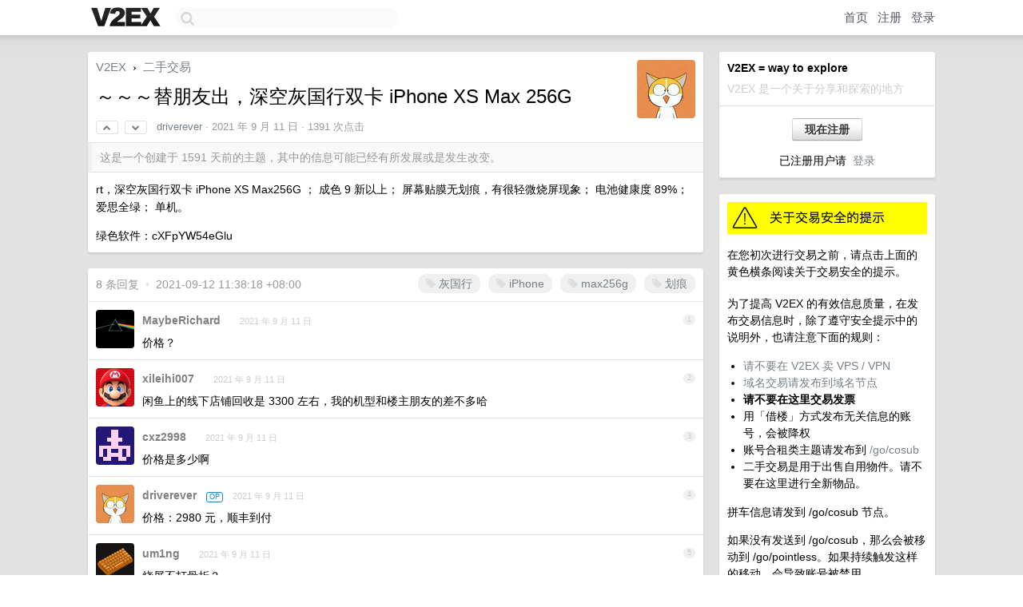

--- FILE ---
content_type: text/html; charset=UTF-8
request_url: https://jp.v2ex.com/t/801179
body_size: 7957
content:
<!DOCTYPE html>
<html lang="zh-CN">
<head>
    <meta name="Content-Type" content="text/html;charset=utf-8">
    <meta name="Referrer" content="unsafe-url">
    <meta content="True" name="HandheldFriendly">
    
    <meta name="theme-color" content="#ffffff">
    
    
    <meta name="apple-mobile-web-app-capable" content="yes" />
<meta name="mobile-web-app-capable" content="yes" />
<meta name="detectify-verification" content="d0264f228155c7a1f72c3d91c17ce8fb" />
<meta name="p:domain_verify" content="b87e3b55b409494aab88c1610b05a5f0"/>
<meta name="alexaVerifyID" content="OFc8dmwZo7ttU4UCnDh1rKDtLlY" />
<meta name="baidu-site-verification" content="D00WizvYyr" />
<meta name="msvalidate.01" content="D9B08FEA08E3DA402BF07ABAB61D77DE" />
<meta property="wb:webmaster" content="f2f4cb229bda06a4" />
<meta name="google-site-verification" content="LM_cJR94XJIqcYJeOCscGVMWdaRUvmyz6cVOqkFplaU" />
<meta name="wwads-cn-verify" content="c8ffe9a587b126f152ed3d89a146b445" />
<script type="text/javascript" src="https://cdn.wwads.cn/js/makemoney.js" async></script>
<script async src="https://pagead2.googlesyndication.com/pagead/js/adsbygoogle.js?client=ca-pub-5060390720525238"
     crossorigin="anonymous"></script>
    
    <title>～～～替朋友出，深空灰国行双卡 iPhone XS Max 256G - V2EX</title>
    <link rel="dns-prefetch" href="https://static.v2ex.com/" />
<link rel="dns-prefetch" href="https://cdn.v2ex.com/" />
<link rel="dns-prefetch" href="https://i.v2ex.co/" />
<link rel="dns-prefetch" href="https://www.google-analytics.com/" />    
    <style>
        body {
            min-width: 820px;
            font-family: "Helvetica Neue", "Luxi Sans", "Segoe UI", "Hiragino Sans GB", "Microsoft Yahei", sans-serif, "Apple Logo";
        }
    </style>
    <link rel="stylesheet" type="text/css" media="screen" href="/assets/c5cbeb747d47558e3043308a6db51d2046fbbcae-combo.css?t=1768795800">
    
    <script>
        const SITE_NIGHT = 0;
    </script>
    <link rel="stylesheet" href="/static/css/vendor/tomorrow.css?v=3c006808236080a5d98ba4e64b8f323f" type="text/css">
    
    <link rel="icon" sizes="192x192" href="/static/icon-192.png">
    <link rel="apple-touch-icon" sizes="180x180" href="/static/apple-touch-icon-180.png?v=91e795b8b5d9e2cbf2d886c3d4b7d63c">
    
    <link rel="shortcut icon" href="/static/favicon.ico" type="image/png">
    
    
    <link rel="manifest" href="/manifest.webmanifest">
    <script>
        const LANG = 'zhcn';
        const FEATURES = ['search', 'favorite-nodes-sort'];
    </script>
    <script src="/assets/e018fd2b900d7499242ac6e8286c94e0e0cc8e0d-combo.js?t=1768795800" defer></script>
    <meta name="description" content="二手交易 - @driverever - rt，深空灰国行双卡 iPhone XS Max256G ；成色 9 新以上；屏幕贴膜无划痕，有很轻微烧屏现象；电池健康度 89%；爱思全绿；单机。绿色软件：cXFpYW5">
    
    
    <link rel="canonical" href="https://www.v2ex.com/t/801179">
    
    


<meta property="og:locale" content="zh_CN" />
<meta property="og:type" content="article" />
<meta property="og:title" content="～～～替朋友出，深空灰国行双卡 iPhone XS Max 256G - V2EX" />
<meta property="og:description" content="二手交易 - @driverever - rt，深空灰国行双卡 iPhone XS Max256G ；成色 9 新以上；屏幕贴膜无划痕，有很轻微烧屏现象；电池健康度 89%；爱思全绿；单机。绿色软件：cXFpYW5" />
<meta property="og:url" content="https://www.v2ex.com/t/801179" />
<meta property="og:site_name" content="V2EX" />

<meta property="article:tag" content="all4all" />
<meta property="article:section" content="二手交易" />
<meta property="article:published_time" content="2021-09-11T02:17:43Z" />

<meta name="twitter:card" content="summary" />
<meta name="twitter:description" content="二手交易 - @driverever - rt，深空灰国行双卡 iPhone XS Max256G ；成色 9 新以上；屏幕贴膜无划痕，有很轻微烧屏现象；电池健康度 89%；爱思全绿；单机。绿色软件：cXFpYW5" />
<meta name="twitter:title" content="～～～替朋友出，深空灰国行双卡 iPhone XS Max 256G - V2EX" />
<meta name="twitter:image" content="https://cdn.v2ex.com/avatar/9381/251a/56885_large.png?m=1578754509" />
<meta name="twitter:site" content="@V2EX" />
<meta name="twitter:creator" content="@V2EX" />
<link rel="top" title="回到顶部" href="#">


<link rel="amphtml" href="https://www.v2ex.com/amp/t/801179" />
<script>
const topicId = 801179;
var once = "93940";

document.addEventListener("DOMContentLoaded", () => {
    protectTraffic();

    if (typeof reloadTopicTips !== 'undefined') {
        window.reloadTopicTips = reloadTopicTips;
    }

    const observer = new IntersectionObserver(
        ([e]) => e.target.toggleAttribute('stuck', e.intersectionRatio < 1),
        {threshold: [1]}
    );

    observer.observe(document.getElementById('reply-box'));

    
    hljs.initHighlightingOnLoad();
    

    $('#Main').on('click', '.no, .ago', function () {
        location.hash = $(this).parents('.cell').prop('id');
    });

    

    // refresh once
    document.addEventListener('visibilitychange', e => {
        if (document.visibilityState === 'visible') {
            fetchOnce().then(once => {
                $('#once').val(once);
            });
        }
    });

    if (location.search.indexOf('p=') > -1) {
    const p = Number(location.search.split('p=')[1].split('&')[0]);
    if (p) {
        const key = 'tp801179';
        if (lscache.set(key, p, 60 * 24 * 30)) { // 30 days
            console.log(`Saved topic page number to ${key}: ` + p);
        }
    }
}

    
});
</script>
<script type="text/javascript">
function format(tpl) {
    var index = 1, items = arguments;
    return (tpl || '').replace(/{(\w*)}/g, function(match, p1) {
        return items[index++] || p1 || match;
    });
}
function loadCSS(url, callback) {
    return $('<link type="text/css" rel="stylesheet"/>')
        .attr({ href: url })
        .on('load', callback)
        .appendTo(document.head);
}
function lazyGist(element) {
    var $btn = $(element);
    var $self = $(element).parent();
    var $link = $self.find('a');
    $btn.prop('disabled', 'disabled').text('Loading...');
    $.getJSON(format('{}.json?callback=?', $link.prop('href').replace($link.prop('hash'), '')))
        .done(function(data) {
            loadCSS(data.stylesheet, function() {
                $self.replaceWith(data.div);
                $('.gist .gist-file .gist-meta a').filter(function() { return this.href === $link.prop('href'); }).parents('.gist-file').siblings().remove();
            });
        })
        .fail(function() { $self.replaceWith($('<a>').attr('href', url).text(url)); });
}
</script>

    
</head>
<body>
    
    
    <div id="Top">
        <div class="content">
            <div class="site-nav">
                <a href="/" name="top" title="way to explore"><div id="Logo"></div></a>
                <div id="search-container">
                    <input id="search" type="text" maxlength="128" autocomplete="off" tabindex="1">
                    <div id="search-result" class="box"></div>
                </div>
                <div class="tools" >
                
                    <a href="/" class="top">首页</a>
                    <a href="/signup" class="top">注册</a>
                    <a href="/signin" class="top">登录</a>
                
                </div>
            </div>
        </div>
    </div>
    
    <div id="Wrapper">
        <div class="content">
            
            <div id="Leftbar"></div>
            <div id="Rightbar">
                <div class="sep20"></div>
                
                    
                    <div class="box">
                        <div class="cell">
                            <strong>V2EX = way to explore</strong>
                            <div class="sep5"></div>
                            <span class="fade">V2EX 是一个关于分享和探索的地方</span>
                        </div>
                        <div class="inner">
                            <div class="sep5"></div>
                            <div align="center"><a href="/signup" class="super normal button">现在注册</a>
                            <div class="sep5"></div>
                            <div class="sep10"></div>
                            已注册用户请 &nbsp;<a href="/signin">登录</a></div>
                        </div>
                    </div>
                    
                    



        
        <div class="sep"></div>
        <div class="box">
            <div class="inner" id="node_sidebar">
                <a href="/t/68631"><img src="//cdn.v2ex.com/static/img/caution_deals.gif" width="100%" alt="关于交易安全的提示" border="0" /></a>
<div class="sep10"></div>
在您初次进行交易之前，请点击上面的黄色横条阅读关于交易安全的提示。
<div class="sep5"></div>
<p>为了提高 V2EX 的有效信息质量，在发布交易信息时，除了遵守安全提示中的说明外，也请注意下面的规则：</p>

<ul>
  <li><a href="/t/111236">请不要在 V2EX 卖 VPS / VPN</a></li>
  <li><a href="/go/dn">域名交易请发布到域名节点</a></li>
  <li><strong>请不要在这里交易发票</strong></li>
  <li>用「借楼」方式发布无关信息的账号，会被降权</li>
  <li>账号合租类主题请发布到 <a href="/go/cosub">/go/cosub</a></li>
  <li>二手交易是用于出售自用物件。请不要在这里进行全新物品。</li>
</ul>

<p>拼车信息请发到 /go/cosub 节点。</p>

<p>如果没有发送到 /go/cosub，那么会被移动到 /go/pointless。如果持续触发这样的移动，会导致账号被禁用。</p>
                
            </div>
            
        </div>
        
    


                    
                    <div class="sep20"></div>
                    <div class="box" id="pro-campaign-container">
    <!-- Campaign content will be loaded here -->
</div>

<script>
document.addEventListener('DOMContentLoaded', function() {
    // Function to escape HTML entities
    function escapeHtml(text) {
        if (!text) return '';
        var div = document.createElement('div');
        div.textContent = text;
        return div.innerHTML;
    }

    // Function to render campaign based on display format
    function renderCampaign(campaign) {
        let html = '';
        let displayFormat = campaign.display_format || 'text-only';
        let title = escapeHtml(campaign.title);
        let description = escapeHtml(campaign.description);
        let callToAction = escapeHtml(campaign.call_to_action);
        let link = escapeHtml(campaign.link);

        // Check if required image URL is available for the display format, fallback to text-only if not
        if (displayFormat === 'small-with-description' && !campaign.img_small_url) {
            displayFormat = 'text-only';
        } else if (displayFormat === 'banner-only' && !campaign.img_banner_url) {
            displayFormat = 'text-only';
        } else if ((displayFormat === 'big-only' || displayFormat === 'big-with-description' || displayFormat === 'big-with-title-description-button') && !campaign.img_big_url) {
            displayFormat = 'text-only';
        }

        html = `<div class="pro-unit-title">${title}</div>`;
        switch(displayFormat) {
            case 'text-only':
                html += `
                    <div class="pro-unit">
                    <div class="pro-unit-description flex-one-row gap10">
                        <div onclick="window.open('${link}', '_blank')">${description}</div>
                        <div><a href="${link}" class="pro-unit-go" target="_blank">›</a>
                        </div>
                    </div>
                    </div>
                `;
                break;

            case 'small-with-description':
                html += `<div class="pro-unit flex-one-row">
                    ${campaign.img_small_cid ? `<div class="pro-unit-small-image">
                        <a href="${link}" target="_blank"><img src="${campaign.img_small_url}" class="pro-unit-img" style="max-width: 130px; max-height: 100px;" /></a>
                    </div>` : ''}
                    <div onclick="window.open('${link}', '_blank')" class="pro-unit-description">${description}</div>
                </div>`;
                break;

            case 'banner-only':
                html += `<div class="cell"><a href="${link}" target="_blank"><img src="${campaign.img_banner_url}" class="pro-unit-img" style="max-width: 250px; max-height: 60px; display: block; vertical-align: bottom;" /></a></div>`;
                break;

            case 'big-only':
                html += `<div class="cell"><a href="${link}" target="_blank"><img src="${campaign.img_big_url}" class="pro-unit-img" style="max-width: 500px; max-height: 500px; width: 100%; display: block; vertical-align: bottom;" /></a></div>`;
                break;

            case 'big-with-description':
                html += `<div class="inner" style="padding-bottom: 0px;"><a href="${link}" target="_blank"><img src="${campaign.img_big_url}" class="pro-unit-img" style="max-width: 500px; max-height: 500px; width: 100%; display: block; vertical-align: bottom;" /></a></div>`;
                html += `<div class="pro-unit-description flex-one-row gap10">
                    <div onclick="window.open('${link}', '_blank')">${description}</div>
                    <div><a href="${link}" class="pro-unit-go" target="_blank">›</a></div></div>`;
                break;

            case 'big-with-title-description-button':
                html += `<div class="inner" style="padding-bottom: 0px;"><a href="${link}" target="_blank"><img src="${campaign.img_big_url}" class="pro-unit-img" style="max-width: 500px; max-height: 500px; width: 100%; display: block; vertical-align: bottom;" /></a></div>`;
                html += `<div class="pro-unit-description">
                    <div style="text-align: center" onclick="window.open('${link}', '_blank')">${description}</div>
                    </div>`;
                html += `<div class="pro-unit-cta-container"><a href="${link}" target="_blank" class="pro-unit-cta">${callToAction}</a></div>`;
                break;

            default:
                html += `
                    <div class="pro-unit-description flex-one-row gap10">
                        <div onclick="window.open('${link}', '_blank')">${description}</div>
                        <div><a href="${link}" class="pro-unit-go" target="_blank">›</a></div>
                    </div>
                `;
        }

        html += `<div class="pro-unit-from flex-one-row gap10">
        <div>Promoted by <a href="/member/${campaign.member.username}" target="_blank">${campaign.member.username}</a></div>
        <div><a href="/pro/about" target="_blank" class="fade"><i class="fa fa-question-circle fade"></i> <span style="font-size: 12px; color: var(--color-fade)">PRO</span></a></div>
        </div>`

        return html;
    }

    // Load campaign from emitter
    var xhr = new XMLHttpRequest();
    xhr.open('GET', '/pro/emitter', true);
    xhr.setRequestHeader('Content-Type', 'application/json');

    xhr.onreadystatechange = function() {
        if (xhr.readyState === 4) {
            if (xhr.status === 200) {
                try {
                    var campaign = JSON.parse(xhr.responseText);
                    if (campaign && campaign.id) {
                        var html = renderCampaign(campaign);
                        document.getElementById('pro-campaign-container').innerHTML = html;
                    } else {
                        // No campaign to display, hide the container
                        document.getElementById('pro-campaign-container').style.display = 'none';
                    }
                } catch (e) {
                    // Parse error, hide the container
                    document.getElementById('pro-campaign-container').style.display = 'none';
                    console.log('Error parsing campaign data: ' + e.message);
                }
            } else {
                // HTTP error, hide the container
                document.getElementById('pro-campaign-container').style.display = 'none';
                console.log('Error loading campaign: HTTP ' + xhr.status);
            }
        }
    };

    xhr.send();
});
</script>
                    <div class="sep20"></div>
                    
                    
                    
                
            </div>
            <div id="Main">
                <div class="sep20"></div>
                
<div class="box" style="border-bottom: 0px;">
    
    <div class="header"><div class="fr"><a href="/member/driverever"><img src="https://cdn.v2ex.com/avatar/9381/251a/56885_large.png?m=1578754509" class="avatar" border="0" align="default" alt="driverever" data-uid="56885" /></a></div>
    <a href="/">V2EX</a> <span class="chevron">&nbsp;›&nbsp;</span> <a href="/go/all4all">二手交易</a>
    <div class="sep10"></div>
    <h1>～～～替朋友出，深空灰国行双卡 iPhone XS Max 256G</h1>
    <div id="topic_801179_votes" class="votes">
<a href="javascript:" onclick="upVoteTopic(801179);" class="vote"><li class="fa fa-chevron-up"></li></a> &nbsp;<a href="javascript:" onclick="downVoteTopic(801179);" class="vote"><li class="fa fa-chevron-down"></li></a></div> &nbsp; <small class="gray"><a href="/member/driverever">driverever</a> · <span title="2021-09-11 10:17:43 +08:00">2021 年 9 月 11 日</span> · 1391 次点击</small>
    </div>
    
    
    <div class="outdated">这是一个创建于 1591 天前的主题，其中的信息可能已经有所发展或是发生改变。</div>
    
    
    <div class="cell">
        
        <div class="topic_content"><div class="markdown_body"><p>rt，深空灰国行双卡 iPhone XS Max256G ；
成色 9 新以上；
屏幕贴膜无划痕，有很轻微烧屏现象；
电池健康度 89%；
爱思全绿；
单机。</p>
<p>绿色软件：cXFpYW54eGlu</p>
</div></div>
        
    </div>
    
    
    
    
</div>

<!-- SOL tip topic -->


<div class="sep20"></div>


<div class="box">
    <div class="cell"><div class="fr" style="margin: -3px -5px 0px 0px;"><a href="/tag/灰国行" class="tag"><li class="fa fa-tag"></li> 灰国行</a><a href="/tag/iPhone" class="tag"><li class="fa fa-tag"></li> iPhone</a><a href="/tag/max256g" class="tag"><li class="fa fa-tag"></li> max256g</a><a href="/tag/划痕" class="tag"><li class="fa fa-tag"></li> 划痕</a></div><span class="gray">8 条回复 &nbsp;<strong class="snow">•</strong> &nbsp;2021-09-12 11:38:18 +08:00</span>
    </div>
    

    
        
        <div id="r_10867884" class="cell">
        
        <table cellpadding="0" cellspacing="0" border="0" width="100%">
            <tr>
                <td width="48" valign="top" align="center"><img src="https://cdn.v2ex.com/avatar/afbc/3a3a/463265_normal.png?m=1700098242" class="avatar" border="0" align="default" alt="MaybeRichard" data-uid="463265" /></td>
                <td width="10" valign="top"></td>
                <td width="auto" valign="top" align="left"><div class="fr"> &nbsp; &nbsp; <span class="no">1</span></div>
                    <div class="sep3"></div>
                    <strong><a href="/member/MaybeRichard" class="dark">MaybeRichard</a></strong> &nbsp; <div class="badges"></div>&nbsp; &nbsp;<span class="ago" title="2021-09-11 10:20:12 +08:00">2021 年 9 月 11 日</span> 
                    <div class="sep5"></div>
                    <div class="reply_content">价格？</div>
                </td>
            </tr>
        </table>
        </div>
    
    

    
        
        <div id="r_10867943" class="cell">
        
        <table cellpadding="0" cellspacing="0" border="0" width="100%">
            <tr>
                <td width="48" valign="top" align="center"><img src="https://cdn.v2ex.com/avatar/ff2b/3bdc/66100_normal.png?m=1482025621" class="avatar" border="0" align="default" alt="xileihi007" data-uid="66100" /></td>
                <td width="10" valign="top"></td>
                <td width="auto" valign="top" align="left"><div class="fr"> &nbsp; &nbsp; <span class="no">2</span></div>
                    <div class="sep3"></div>
                    <strong><a href="/member/xileihi007" class="dark">xileihi007</a></strong> &nbsp; <div class="badges"></div>&nbsp; &nbsp;<span class="ago" title="2021-09-11 10:37:49 +08:00">2021 年 9 月 11 日</span> 
                    <div class="sep5"></div>
                    <div class="reply_content">闲鱼上的线下店铺回收是 3300 左右，我的机型和楼主朋友的差不多哈</div>
                </td>
            </tr>
        </table>
        </div>
    
    

    
        
        <div id="r_10868026" class="cell">
        
        <table cellpadding="0" cellspacing="0" border="0" width="100%">
            <tr>
                <td width="48" valign="top" align="center"><img src="https://cdn.v2ex.com/gravatar/a813cc77d499708b65cbfc2101c0ef96?s=48&d=retro" class="avatar" border="0" align="default" alt="cxz2998" data-uid="522697" /></td>
                <td width="10" valign="top"></td>
                <td width="auto" valign="top" align="left"><div class="fr"> &nbsp; &nbsp; <span class="no">3</span></div>
                    <div class="sep3"></div>
                    <strong><a href="/member/cxz2998" class="dark">cxz2998</a></strong> &nbsp; <div class="badges"></div>&nbsp; &nbsp;<span class="ago" title="2021-09-11 11:15:54 +08:00">2021 年 9 月 11 日</span> 
                    <div class="sep5"></div>
                    <div class="reply_content">价格是多少啊</div>
                </td>
            </tr>
        </table>
        </div>
    
    

    
        
        <div id="r_10868029" class="cell">
        
        <table cellpadding="0" cellspacing="0" border="0" width="100%">
            <tr>
                <td width="48" valign="top" align="center"><img src="https://cdn.v2ex.com/avatar/9381/251a/56885_normal.png?m=1578754509" class="avatar" border="0" align="default" alt="driverever" data-uid="56885" /></td>
                <td width="10" valign="top"></td>
                <td width="auto" valign="top" align="left"><div class="fr"> &nbsp; &nbsp; <span class="no">4</span></div>
                    <div class="sep3"></div>
                    <strong><a href="/member/driverever" class="dark">driverever</a></strong> &nbsp; <div class="badges"><div class="badge op">OP</div></div>&nbsp; &nbsp;<span class="ago" title="2021-09-11 11:18:01 +08:00">2021 年 9 月 11 日</span> 
                    <div class="sep5"></div>
                    <div class="reply_content">价格：2980 元，顺丰到付</div>
                </td>
            </tr>
        </table>
        </div>
    
    

    
        
        <div id="r_10868032" class="cell">
        
        <table cellpadding="0" cellspacing="0" border="0" width="100%">
            <tr>
                <td width="48" valign="top" align="center"><img src="https://cdn.v2ex.com/avatar/13b9/ffe9/153198_normal.png?m=1765348543" class="avatar" border="0" align="default" alt="um1ng" data-uid="153198" /></td>
                <td width="10" valign="top"></td>
                <td width="auto" valign="top" align="left"><div class="fr"> &nbsp; &nbsp; <span class="no">5</span></div>
                    <div class="sep3"></div>
                    <strong><a href="/member/um1ng" class="dark">um1ng</a></strong> &nbsp; <div class="badges"></div>&nbsp; &nbsp;<span class="ago" title="2021-09-11 11:19:43 +08:00">2021 年 9 月 11 日</span> 
                    <div class="sep5"></div>
                    <div class="reply_content">烧屏不打骨折？</div>
                </td>
            </tr>
        </table>
        </div>
    
    

    
        
        <div id="r_10868122" class="cell">
        
        <table cellpadding="0" cellspacing="0" border="0" width="100%">
            <tr>
                <td width="48" valign="top" align="center"><img src="https://cdn.v2ex.com/gravatar/2d43350884d8983286e83532914f9ef9?s=48&d=retro" class="avatar" border="0" align="default" alt="AeroZen" data-uid="59494" /></td>
                <td width="10" valign="top"></td>
                <td width="auto" valign="top" align="left"><div class="fr"> &nbsp; &nbsp; <span class="no">6</span></div>
                    <div class="sep3"></div>
                    <strong><a href="/member/AeroZen" class="dark">AeroZen</a></strong> &nbsp; <div class="badges"></div>&nbsp; &nbsp;<span class="ago" title="2021-09-11 12:00:46 +08:00">2021 年 9 月 11 日</span> 
                    <div class="sep5"></div>
                    <div class="reply_content">烧屏不打骨折？</div>
                </td>
            </tr>
        </table>
        </div>
    
    

    
        
        <div id="r_10868376" class="cell">
        
        <table cellpadding="0" cellspacing="0" border="0" width="100%">
            <tr>
                <td width="48" valign="top" align="center"><img src="https://cdn.v2ex.com/avatar/83ac/0931/275282_normal.png?m=1613642921" class="avatar" border="0" align="default" alt="cking" data-uid="275282" /></td>
                <td width="10" valign="top"></td>
                <td width="auto" valign="top" align="left"><div class="fr"> &nbsp; &nbsp; <span class="no">7</span></div>
                    <div class="sep3"></div>
                    <strong><a href="/member/cking" class="dark">cking</a></strong> &nbsp; <div class="badges"></div>&nbsp; &nbsp;<span class="ago" title="2021-09-11 14:21:04 +08:00">2021 年 9 月 11 日</span> 
                    <div class="sep5"></div>
                    <div class="reply_content">这么久的机器 而且还有烧屏 排除吃灰的情况 那就是 这个可能是拆机换过电池</div>
                </td>
            </tr>
        </table>
        </div>
    
    

    
        
        <div id="r_10869762" class="cell">
        
        <table cellpadding="0" cellspacing="0" border="0" width="100%">
            <tr>
                <td width="48" valign="top" align="center"><img src="https://cdn.v2ex.com/avatar/b3ac/9bf8/426826_normal.png?m=1570515363" class="avatar" border="0" align="default" alt="lamour0922" data-uid="426826" /></td>
                <td width="10" valign="top"></td>
                <td width="auto" valign="top" align="left"><div class="fr"> &nbsp; &nbsp; <span class="no">8</span></div>
                    <div class="sep3"></div>
                    <strong><a href="/member/lamour0922" class="dark">lamour0922</a></strong> &nbsp; <div class="badges"></div>&nbsp; &nbsp;<span class="ago" title="2021-09-12 11:38:18 +08:00">2021 年 9 月 12 日 via Android</span> 
                    <div class="sep5"></div>
                    <div class="reply_content">3000 属实传家了</div>
                </td>
            </tr>
        </table>
        </div>
    
    


</div>
<div class="sep20"></div>



<div class="sep20"></div>
<div style="box-sizing: border-box"><div class="wwads-cn wwads-horizontal" data-id="98" style="max-width: 100%; padding-top: 10px; margin-top: 0px; text-align: left; box-shadow: 0 2px 3px rgb(0 0 0 / 10%); border-bottom: 1px solid var(--box-border-color); background-color: var(--box-background-color); color: var(--box-foreground-color);"></div></div>
<style type="text/css">.wwads-cn { border-radius: 3px !important; } .wwads-text { color: var(--link-color) !important; }</style>






            </div>
            
            
        </div>
        <div class="c"></div>
        <div class="sep20"></div>
    </div>
    <div id="Bottom">
        <div class="content">
            <div class="inner">
                <div class="sep10"></div>
                    <div class="fr">
                        <a href="https://www.digitalocean.com/?refcode=1b51f1a7651d" target="_blank"><div id="DigitalOcean"></div></a>
                    </div>
                    <strong><a href="/about" class="dark" target="_self">关于</a> &nbsp; <span class="snow">·</span> &nbsp; <a href="/help" class="dark" target="_self">帮助文档</a> &nbsp; <span class="snow">·</span> &nbsp; <a href="/pro/about" class="dark" target="_self">自助推广系统</a> &nbsp; <span class="snow">·</span> &nbsp; <a href="https://blog.v2ex.com/" class="dark" target="_blank">博客</a> &nbsp; <span class="snow">·</span> &nbsp; <a href="/help/api" class="dark" target="_self">API</a> &nbsp; <span class="snow">·</span> &nbsp; <a href="/faq" class="dark" target="_self">FAQ</a> &nbsp; <span class="snow">·</span> &nbsp; <a href="/solana" class="dark" target="_self">Solana</a> &nbsp; <span class="snow">·</span> &nbsp; 4368 人在线</strong> &nbsp; <span class="fade">最高记录 6679</span> &nbsp; <span class="snow">·</span> &nbsp; <a href="/select/language" class="f11"><img src="/static/img/language.png?v=6a5cfa731dc71a3769f6daace6784739" width="16" align="absmiddle" id="ico-select-language" /> &nbsp; Select Language</a>
                    <div class="sep20"></div>
                    创意工作者们的社区
                    <div class="sep5"></div>
                    World is powered by solitude
                    <div class="sep20"></div>
                    <span class="small fade">VERSION: 3.9.8.5 · 29ms · <a href="/worldclock#utc">UTC 04:10</a> · <a href="/worldclock#pvg">PVG 12:10</a> · <a href="/worldclock#lax">LAX 20:10</a> · <a href="/worldclock#jfk">JFK 23:10</a><br />♥ Do have faith in what you're doing.</span>
                <div class="sep10"></div>
            </div>
        </div>
    </div>

    

    

    
    <script src="/b/i/7gPv8EDm9MnRpBAJbtErphq9MR6BPjxt0Df-YFf3IwmNz42wgnfYjoDx9sMhgNoX34FJ6gQh8Ta6emwCnqSta03gH9ZyEa_6vLrypRYAN_PimJpJkSVRYDsKCbv93RHBz_GrwJk-nJiL9xIFleeWZ17gxXNdqTr3FKiKHaXEsZk="></script>
    

    
    <script>
      (function(i,s,o,g,r,a,m){i['GoogleAnalyticsObject']=r;i[r]=i[r]||function(){
      (i[r].q=i[r].q||[]).push(arguments)},i[r].l=1*new Date();a=s.createElement(o),
      m=s.getElementsByTagName(o)[0];a.async=1;a.src=g;m.parentNode.insertBefore(a,m)
      })(window,document,'script','//www.google-analytics.com/analytics.js','ga');

      ga('create', 'UA-11940834-2', 'v2ex.com');
      ga('send', 'pageview');
      

ga('send', 'event', 'Node', 'topic', 'all4all');



    </script>
    

    
<button class="scroll-top" data-scroll="up" type="button"><span>❯<span></button>
</body>
</html>

--- FILE ---
content_type: text/html; charset=utf-8
request_url: https://www.google.com/recaptcha/api2/aframe
body_size: 266
content:
<!DOCTYPE HTML><html><head><meta http-equiv="content-type" content="text/html; charset=UTF-8"></head><body><script nonce="bkvZMrtodPNl_UUa4tRvBw">/** Anti-fraud and anti-abuse applications only. See google.com/recaptcha */ try{var clients={'sodar':'https://pagead2.googlesyndication.com/pagead/sodar?'};window.addEventListener("message",function(a){try{if(a.source===window.parent){var b=JSON.parse(a.data);var c=clients[b['id']];if(c){var d=document.createElement('img');d.src=c+b['params']+'&rc='+(localStorage.getItem("rc::a")?sessionStorage.getItem("rc::b"):"");window.document.body.appendChild(d);sessionStorage.setItem("rc::e",parseInt(sessionStorage.getItem("rc::e")||0)+1);localStorage.setItem("rc::h",'1768795832343');}}}catch(b){}});window.parent.postMessage("_grecaptcha_ready", "*");}catch(b){}</script></body></html>

--- FILE ---
content_type: application/javascript; charset=utf-8
request_url: https://esm.sh/@noble/curves@1.9.7/es2022/abstract/edwards.mjs
body_size: 3801
content:
/* esm.sh - @noble/curves@1.9.7/abstract/edwards */
import{_validateObject as tt,_abool2 as H,_abytes2 as I,aInRange as k,bytesToHex as et,bytesToNumberLE as M,concatBytes as W,copyBytes as $,ensureBytes as V,isBytes as nt,memoized as J,notImplemented as Q,randomBytes as rt}from"../utils.mjs";import{_createCurveFields as st,normalizeZ as q,pippenger as ot,wNAF as it}from"./curve.mjs";import{Field as ct}from"./modular.mjs";var X=BigInt(0),w=BigInt(1),L=BigInt(2),at=BigInt(8);function ut(o,c,p,h){let E=o.sqr(p),f=o.sqr(h),Z=o.add(o.mul(c.a,E),f),O=o.add(o.ONE,o.mul(c.d,o.mul(E,f)));return o.eql(Z,O)}function ft(o,c={}){let p=st("edwards",o,c,c.FpFnLE),{Fp:h,Fn:E}=p,f=p.CURVE,{h:Z}=f;tt(c,{},{uvRatio:"function"});let O=L<<BigInt(E.BYTES*8)-w,n=b=>h.create(b),_=c.uvRatio||((b,e)=>{try{return{isValid:!0,value:h.sqrt(h.div(b,e))}}catch{return{isValid:!1,value:X}}});if(!ut(h,f,f.Gx,f.Gy))throw new Error("bad curve params: generator point");function Y(b,e,i=!1){let s=i?w:X;return k("coordinate "+b,e,s,O),e}function G(b){if(!(b instanceof u))throw new Error("ExtendedPoint expected")}let F=J((b,e)=>{let{X:i,Y:s,Z:d}=b,x=b.is0();e==null&&(e=x?at:h.inv(d));let g=n(i*e),v=n(s*e),m=h.mul(d,e);if(x)return{x:X,y:w};if(m!==w)throw new Error("invZ was invalid");return{x:g,y:v}}),z=J(b=>{let{a:e,d:i}=f;if(b.is0())throw new Error("bad point: ZERO");let{X:s,Y:d,Z:x,T:g}=b,v=n(s*s),m=n(d*d),t=n(x*x),r=n(t*t),a=n(v*e),y=n(t*n(a+m)),B=n(r+n(i*n(v*m)));if(y!==B)throw new Error("bad point: equation left != right (1)");let l=n(s*d),S=n(x*g);if(l!==S)throw new Error("bad point: equation left != right (2)");return!0});class u{constructor(e,i,s,d){this.X=Y("x",e),this.Y=Y("y",i),this.Z=Y("z",s,!0),this.T=Y("t",d),Object.freeze(this)}static CURVE(){return f}static fromAffine(e){if(e instanceof u)throw new Error("extended point not allowed");let{x:i,y:s}=e||{};return Y("x",i),Y("y",s),new u(i,s,w,n(i*s))}static fromBytes(e,i=!1){let s=h.BYTES,{a:d,d:x}=f;e=$(I(e,s,"point")),H(i,"zip215");let g=$(e),v=e[s-1];g[s-1]=v&-129;let m=M(g),t=i?O:h.ORDER;k("point.y",m,X,t);let r=n(m*m),a=n(r-w),y=n(x*r-d),{isValid:B,value:l}=_(a,y);if(!B)throw new Error("bad point: invalid y coordinate");let S=(l&w)===w,R=(v&128)!==0;if(!i&&l===X&&R)throw new Error("bad point: x=0 and x_0=1");return R!==S&&(l=n(-l)),u.fromAffine({x:l,y:m})}static fromHex(e,i=!1){return u.fromBytes(V("point",e),i)}get x(){return this.toAffine().x}get y(){return this.toAffine().y}precompute(e=8,i=!0){return K.createCache(this,e),i||this.multiply(L),this}assertValidity(){z(this)}equals(e){G(e);let{X:i,Y:s,Z:d}=this,{X:x,Y:g,Z:v}=e,m=n(i*v),t=n(x*d),r=n(s*v),a=n(g*d);return m===t&&r===a}is0(){return this.equals(u.ZERO)}negate(){return new u(n(-this.X),this.Y,this.Z,n(-this.T))}double(){let{a:e}=f,{X:i,Y:s,Z:d}=this,x=n(i*i),g=n(s*s),v=n(L*n(d*d)),m=n(e*x),t=i+s,r=n(n(t*t)-x-g),a=m+g,y=a-v,B=m-g,l=n(r*y),S=n(a*B),R=n(r*B),A=n(y*a);return new u(l,S,A,R)}add(e){G(e);let{a:i,d:s}=f,{X:d,Y:x,Z:g,T:v}=this,{X:m,Y:t,Z:r,T:a}=e,y=n(d*m),B=n(x*t),l=n(v*s*a),S=n(g*r),R=n((d+x)*(m+t)-y-B),A=S-l,C=S+l,T=n(B-i*y),U=n(R*A),j=n(C*T),D=n(R*T),N=n(A*C);return new u(U,j,N,D)}subtract(e){return this.add(e.negate())}multiply(e){if(!E.isValidNot0(e))throw new Error("invalid scalar: expected 1 <= sc < curve.n");let{p:i,f:s}=K.cached(this,e,d=>q(u,d));return q(u,[i,s])[0]}multiplyUnsafe(e,i=u.ZERO){if(!E.isValid(e))throw new Error("invalid scalar: expected 0 <= sc < curve.n");return e===X?u.ZERO:this.is0()||e===w?this:K.unsafe(this,e,s=>q(u,s),i)}isSmallOrder(){return this.multiplyUnsafe(Z).is0()}isTorsionFree(){return K.unsafe(this,f.n).is0()}toAffine(e){return F(this,e)}clearCofactor(){return Z===w?this:this.multiplyUnsafe(Z)}toBytes(){let{x:e,y:i}=this.toAffine(),s=h.toBytes(i);return s[s.length-1]|=e&w?128:0,s}toHex(){return et(this.toBytes())}toString(){return`<Point ${this.is0()?"ZERO":this.toHex()}>`}get ex(){return this.X}get ey(){return this.Y}get ez(){return this.Z}get et(){return this.T}static normalizeZ(e){return q(u,e)}static msm(e,i){return ot(u,E,e,i)}_setWindowSize(e){this.precompute(e)}toRawBytes(){return this.toBytes()}}u.BASE=new u(f.Gx,f.Gy,w,n(f.Gx*f.Gy)),u.ZERO=new u(X,w,w,X),u.Fp=h,u.Fn=E;let K=new it(u,E.BITS);return u.BASE.precompute(8),u}var P=class{constructor(c){this.ep=c}static fromBytes(c){Q()}static fromHex(c){Q()}get x(){return this.toAffine().x}get y(){return this.toAffine().y}clearCofactor(){return this}assertValidity(){this.ep.assertValidity()}toAffine(c){return this.ep.toAffine(c)}toHex(){return et(this.toBytes())}toString(){return this.toHex()}isTorsionFree(){return!0}isSmallOrder(){return!1}add(c){return this.assertSame(c),this.init(this.ep.add(c.ep))}subtract(c){return this.assertSame(c),this.init(this.ep.subtract(c.ep))}multiply(c){return this.init(this.ep.multiply(c))}multiplyUnsafe(c){return this.init(this.ep.multiplyUnsafe(c))}double(){return this.init(this.ep.double())}negate(){return this.init(this.ep.negate())}precompute(c,p){return this.init(this.ep.precompute(c,p))}toRawBytes(){return this.toBytes()}};function dt(o,c,p={}){if(typeof c!="function")throw new Error('"hash" function param is required');tt(p,{},{adjustScalarBytes:"function",randomBytes:"function",domain:"function",prehash:"function",mapToCurve:"function"});let{prehash:h}=p,{BASE:E,Fp:f,Fn:Z}=o,O=p.randomBytes||rt,n=p.adjustScalarBytes||(t=>t),_=p.domain||((t,r,a)=>{if(H(a,"phflag"),r.length||a)throw new Error("Contexts/pre-hash are not supported");return t});function Y(t){return Z.create(M(t))}function G(t){let r=s.secretKey;t=V("private key",t,r);let a=V("hashed private key",c(t),2*r),y=n(a.slice(0,r)),B=a.slice(r,2*r),l=Y(y);return{head:y,prefix:B,scalar:l}}function F(t){let{head:r,prefix:a,scalar:y}=G(t),B=E.multiply(y),l=B.toBytes();return{head:r,prefix:a,scalar:y,point:B,pointBytes:l}}function z(t){return F(t).pointBytes}function u(t=Uint8Array.of(),...r){let a=W(...r);return Y(c(_(a,V("context",t),!!h)))}function K(t,r,a={}){t=V("message",t),h&&(t=h(t));let{prefix:y,scalar:B,pointBytes:l}=F(r),S=u(a.context,y,t),R=E.multiply(S).toBytes(),A=u(a.context,R,l,t),C=Z.create(S+A*B);if(!Z.isValid(C))throw new Error("sign failed: invalid s");let T=W(R,Z.toBytes(C));return I(T,s.signature,"result")}let b={zip215:!0};function e(t,r,a,y=b){let{context:B,zip215:l}=y,S=s.signature;t=V("signature",t,S),r=V("message",r),a=V("publicKey",a,s.publicKey),l!==void 0&&H(l,"zip215"),h&&(r=h(r));let R=S/2,A=t.subarray(0,R),C=M(t.subarray(R,S)),T,U,j;try{T=o.fromBytes(a,l),U=o.fromBytes(A,l),j=E.multiplyUnsafe(C)}catch{return!1}if(!l&&T.isSmallOrder())return!1;let D=u(B,U.toBytes(),T.toBytes(),r);return U.add(T.multiplyUnsafe(D)).subtract(j).clearCofactor().is0()}let i=f.BYTES,s={secretKey:i,publicKey:i,signature:2*i,seed:i};function d(t=O(s.seed)){return I(t,s.seed,"seed")}function x(t){let r=m.randomSecretKey(t);return{secretKey:r,publicKey:z(r)}}function g(t){return nt(t)&&t.length===Z.BYTES}function v(t,r){try{return!!o.fromBytes(t,r)}catch{return!1}}let m={getExtendedPublicKey:F,randomSecretKey:d,isValidSecretKey:g,isValidPublicKey:v,toMontgomery(t){let{y:r}=o.fromBytes(t),a=s.publicKey,y=a===32;if(!y&&a!==57)throw new Error("only defined for 25519 and 448");let B=y?f.div(w+r,w-r):f.div(r-w,r+w);return f.toBytes(B)},toMontgomerySecret(t){let r=s.secretKey;I(t,r);let a=c(t.subarray(0,r));return n(a).subarray(0,r)},randomPrivateKey:d,precompute(t=8,r=o.BASE){return r.precompute(t,!1)}};return Object.freeze({keygen:x,getPublicKey:z,sign:K,verify:e,utils:m,Point:o,lengths:s})}function lt(o){let c={a:o.a,d:o.d,p:o.Fp.ORDER,n:o.n,h:o.h,Gx:o.Gx,Gy:o.Gy},p=o.Fp,h=ct(c.n,o.nBitLength,!0),E={Fp:p,Fn:h,uvRatio:o.uvRatio},f={randomBytes:o.randomBytes,adjustScalarBytes:o.adjustScalarBytes,domain:o.domain,prehash:o.prehash,mapToCurve:o.mapToCurve};return{CURVE:c,curveOpts:E,hash:o.hash,eddsaOpts:f}}function ht(o,c){let p=c.Point;return Object.assign({},c,{ExtendedPoint:p,CURVE:o,nBitLength:p.Fn.BITS,nByteLength:p.Fn.BYTES})}function xt(o){let{CURVE:c,curveOpts:p,hash:h,eddsaOpts:E}=lt(o),f=ft(c,p),Z=dt(f,h,E);return ht(o,Z)}export{P as PrimeEdwardsPoint,dt as eddsa,ft as edwards,xt as twistedEdwards};
/*! Bundled license information:

@noble/curves/esm/abstract/edwards.js:
  (*! noble-curves - MIT License (c) 2022 Paul Miller (paulmillr.com) *)
*/
//# sourceMappingURL=edwards.mjs.map